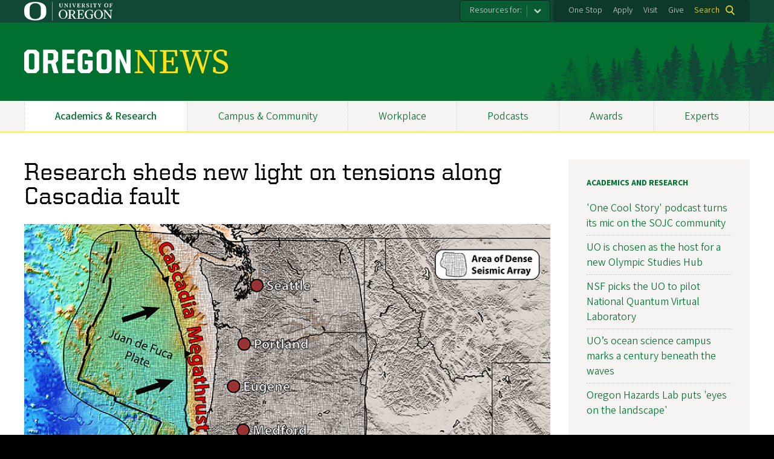

--- FILE ---
content_type: text/html; charset=UTF-8
request_url: https://news.uoregon.edu/content/research-sheds-new-light-tensions-along-cascadia-fault
body_size: 13975
content:
<!DOCTYPE html>
<html lang="en" dir="ltr" prefix="content: http://purl.org/rss/1.0/modules/content/  dc: http://purl.org/dc/terms/  foaf: http://xmlns.com/foaf/0.1/  og: http://ogp.me/ns#  rdfs: http://www.w3.org/2000/01/rdf-schema#  schema: http://schema.org/  sioc: http://rdfs.org/sioc/ns#  sioct: http://rdfs.org/sioc/types#  skos: http://www.w3.org/2004/02/skos/core#  xsd: http://www.w3.org/2001/XMLSchema# ">
  <head>
    <meta charset="utf-8" />
<meta name="description" content="Seismometers help UO team spot anomalies that may explain differences in the fault zone" />
<link rel="canonical" href="https://news.uoregon.edu/content/research-sheds-new-light-tensions-along-cascadia-fault" />
<meta property="og:site_name" content="OregonNews" />
<meta property="og:type" content="website" />
<meta property="og:url" content="https://news.uoregon.edu/content/research-sheds-new-light-tensions-along-cascadia-fault" />
<meta property="og:title" content="Research sheds new light on tensions along Cascadia fault" />
<meta property="og:description" content="Seismometers help UO team spot anomalies that may explain differences in the fault zone" />
<meta property="og:image" content="https://news.uoregon.edu/sites/default/files/styles/custom/public/field/image/ao-cascadia_seismic_array.png?itok=_ktw9fA1" />
<meta property="article:published_time" content="2018-07-25T05:00:00-0700" />
<meta name="twitter:card" content="summary_large_image" />
<meta name="twitter:title" content="Research sheds new light on tensions along Cascadia fault" />
<meta name="twitter:description" content="Seismometers help UO team spot anomalies that may explain differences in the fault zone" />
<meta name="twitter:site" content="@uoregon" />
<meta name="twitter:image" content="https://news.uoregon.edu/sites/default/files/styles/custom/public/field/image/ao-cascadia_seismic_array.png?itok=_ktw9fA1" />
<meta name="twitter:image:alt" content="Graphic shows the study area in the Pacific Northwest" />
<meta name="Generator" content="Drupal 10 (https://www.drupal.org)" />
<meta name="MobileOptimized" content="width" />
<meta name="HandheldFriendly" content="true" />
<meta name="viewport" content="width=device-width, initial-scale=1.0" />
<meta name="msapplication-config" content="/modules/contrib/uo_core/browserconfig.xml" />
<link rel="icon" href="/themes/contrib/uo_cosmic_theme/favicon.ico" type="image/vnd.microsoft.icon" />
<link rel="icon" href="/modules/contrib/uo_core/uo-web-design-framework/images/favicons/favicon-32x32.png" />
<link rel="icon" href="/modules/contrib/uo_core/uo-web-design-framework/images/favicons/favicon-16x16.png" />
<link rel="apple-touch-icon" sizes="180x180" href="/modules/contrib/uo_core/uo-web-design-framework/images/favicons/apple-touch-icon.png" />
<link rel="manifest" href="/modules/contrib/uo_core/manifest.json" />

    <title>Research sheds new light on tensions along Cascadia fault | OregonNews</title>
        <meta name="theme-color" content="#154733">
    <meta name="msapplication-navbutton-color" content="#154733">
    <meta name="apple-mobile-web-app-status-bar-style" content="#154733">
    <link rel="stylesheet" media="all" href="/sites/default/files/css/css_hywXe1F9QqVBpTuR87uhmT8xGW9EnbH-Ho-A084RInU.css?delta=0&amp;language=en&amp;theme=cosmic&amp;include=[base64]" />
<link rel="stylesheet" media="all" href="https://cdn.uoregon.edu/uocdn1/uo-web-design-framework/Releases/25.11/v1/css/styles-drupal8.css" />
<link rel="stylesheet" media="all" href="/sites/default/files/css/css_gZIGuSZY9QQQqwVc2Lya_aTDhCNeUulqXR7lOkwsswM.css?delta=2&amp;language=en&amp;theme=cosmic&amp;include=[base64]" />
<link rel="stylesheet" media="all" href="https://cdn.uoregon.edu/uocdn1/uo-web-design-framework/Universal/stable-assets/fontawesome-free-6.5.1-web/css/all.min.css" />
<link rel="stylesheet" media="all" href="/sites/default/files/css/css_TPuE8rT9Qls3PmgnTCHwejtR-y4dYbljLF99v4MjKpY.css?delta=4&amp;language=en&amp;theme=cosmic&amp;include=[base64]" />

    <script type="application/json" data-drupal-selector="drupal-settings-json">{"path":{"baseUrl":"\/","pathPrefix":"","currentPath":"node\/5607","currentPathIsAdmin":false,"isFront":false,"currentLanguage":"en"},"pluralDelimiter":"\u0003","suppressDeprecationErrors":true,"gtag":{"tagId":"","consentMode":false,"otherIds":[],"events":[],"additionalConfigInfo":[]},"ajaxPageState":{"libraries":"[base64]","theme":"cosmic","theme_token":null},"ajaxTrustedUrl":{"\/search":true},"gtm":{"tagId":null,"settings":{"data_layer":"dataLayer","include_classes":false,"allowlist_classes":"google\nnonGooglePixels\nnonGoogleScripts\nnonGoogleIframes","blocklist_classes":"customScripts\ncustomPixels","include_environment":false,"environment_id":"","environment_token":""},"tagIds":["GTM-MGWTTF6"]},"dataLayer":{"defaultLang":"en","languages":{"en":{"id":"en","name":"English","direction":"ltr","weight":0}}},"colorbox":{"opacity":"0.85","current":"{current} of {total}","previous":"\u00ab Prev","next":"Next \u00bb","close":"Close","maxWidth":"98%","maxHeight":"98%","fixed":true,"mobiledetect":true,"mobiledevicewidth":"480px"},"user":{"uid":0,"permissionsHash":"4627b8f9b6b16f5e8b99e070f94aed64c4e9ddab2d0e81c324647a7217dc89a3"}}</script>
<script src="/sites/default/files/js/js_4JCbhO0TvczdfhdjfdxMQNO6DTg4IgW5sLXP7_qkE6k.js?scope=header&amp;delta=0&amp;language=en&amp;theme=cosmic&amp;include=eJyFjksOgzAQQy-UNEdCQ2KGtAmDhqSQnr4gFfWz6cZ6fvLCXpJoL5vzLzAnuCB5rhqH9lZxisV4pUcDszvBBCqUqEFdj5HuUXT5cCPSDDUswgldIXa8x2-_0JW2b5lNlc6LwlWxK3obsESe7KCUsYrerN8vJhT8HR7Hn2AJWyM"></script>
<script src="https://script.crazyegg.com/pages/scripts/0071/2782.js" async></script>
<script src="/modules/contrib/google_tag/js/gtag.js?t68xw4"></script>
<script src="/modules/contrib/google_tag/js/gtm.js?t68xw4"></script>
<script src="https://cdn.uoregon.edu/uocdn1/uo-web-design-framework/Releases/25.11/v1/js/uowdf-init.js"></script>

  </head>
  <body class="licensed-fonts-enabled path-node page-node-type-article cosmic-navigation-fit cosmic-hide-title uowdf--mobile-menu drupal-8">
        <a href="#main-content" class="visually-hidden focusable skip-link">
      Skip to main content
    </a>
        <noscript><iframe src="https://www.googletagmanager.com/ns.html?id=GTM-MGWTTF6"
                  height="0" width="0" style="display:none;visibility:hidden"></iframe></noscript>


  
  
  
<div  class="uoheader uowdf-search-dialog--enabled">
  <div class="uoheader__container" style="max-width: px;">

    <div class="uoheader__logo-container">
      <a href="https://www.uoregon.edu?utm_source=banner-module&amp;utm_campaign=banner" rel="home">
        <img src="/modules/contrib/uo_core/uo-web-design-framework/images/uo-logo.svg" alt="University of Oregon" />
      </a>
    </div>

    <div class="uoheader__links-container">
                <nav class="uoheader__audience-selector uowd-dropdown" id="audience-selector">
    <button class="uoheader__audience-selector__button uowd-dropdown__button" id="uoheader__audience-selector__button" aria-label="Resources for:">Resources for:</button>
    <ul class="uoheader__audience-selector__list uowd-dropdown__display" id="uoheader__audience-selector__list">
              <li class="uoheader__audience-selector__link"><a href="/expert/journalists">Journalists</a></li>
          </ul>
  </nav>

            <div class="uoheader__links-background">
        <nav id="banner-links">
          <ul class="uoheader__links">
            <li class="uoheader__link">
              <a href="https://onestop.uoregon.edu?utm_source=banner-module&amp;utm_campaign=banner">One Stop</a>
            </li>
            <li class="uoheader__link">
              <a href="https://www.uoregon.edu/admissions-and-financial-aid?utm_source=banner-module&amp;utm_campaign=banner">Apply</a>
            </li>
            <li class="uoheader__link">
              <a href="https://visit.uoregon.edu?utm_source=banner-module&amp;utm_campaign=banner">Visit</a>
            </li>
            <li class="uoheader__link">
              <a href="https://giving.uoregon.edu?utm_source=banner-module&amp;utm_campaign=banner">Give</a>
            </li>
          </ul>
        </nav>
                  <div class="uoheader__search">
            <a class="uoheader__search__button" id="uobanner-search" href="/search">Search</a>
          </div>
              </div>
    </div>
    
          <dialog class="uowdf-search-dialog">
        <button class="uowdf-search-dialog__close" id="seach-close-button" aria-label="Close Search"></button>
        <div class="uowdf-search-dialog__search-region" role="search">
          <div class="views-exposed-form block-views-exposed-filter-blocksearch-block-cosmic-search settings-tray-editable block block-views block-views-exposed-filter-blockato2024-search-block-1" data-drupal-selector="views-exposed-form-ato2024-search-block-1" id="block-cosmic-exposedformato2024-searchblock-1" data-drupal-settingstray="editable">
  
      <h2>Search this site</h2>
    
      <form action="/search" method="get" id="views-exposed-form-ato2024-search-block-1" accept-charset="UTF-8">
  <div class="form--inline clearfix">
  <div class="js-form-item form-item js-form-type-textfield form-type-textfield js-form-item-search-api-fulltext form-item-search-api-fulltext form-no-label">
        <input data-drupal-selector="edit-search-api-fulltext" type="text" id="edit-search-api-fulltext" name="search_api_fulltext" value="" size="30" maxlength="128" class="form-text" />

        </div>
<div data-drupal-selector="edit-actions" class="form-actions js-form-wrapper form-wrapper" id="edit-actions"><input data-drupal-selector="edit-submit-ato2024-search" type="submit" id="edit-submit-ato2024-search" value="Search" class="button js-form-submit form-submit" />
</div>

</div>

</form>

  </div>

        </div>
      </dialog>
    
              <div class="uoheader__mobile">
                  <a class="uowdf-mobile-search-button" id="uowdf-mobile-search-button" href="/search">Search</a>
                          <button class="uowdf-mobile-menu__button__new" id="uowdf-mobile-menu__button" aria-label="Navigation" aria-expanded="false" aria-haspopup="true" aria-controls="uobanner-sidebar">
            <div class="uowdf-mobile-menu__button__new-bar-1"></div>
            <div class="uowdf-mobile-menu__button__new-bar-2"></div>
            <div class="uowdf-mobile-menu__button__new-bar-3"></div>
            <div class="uowdf-mobile-menu__button__text">Menu</div>
          </button>
              </div>
    
  </div>
</div>
  <div class="uowdf-mobile-menu__container">
    <div class="uowdf-mobile-menu" id="uowdf-mobile-menu" data-menu-id="0">
                    


<h2 class="uowdf-mobile-menu__title">OregonNews Menu</h2>
<nav class="uowdf-mobile-menu__menu uowdf-mobile-menu--accordions">
              <ul class="uowdf-mobile-menu__list" id="uowdf-mobile-menu__list">
                      
        <li class="uowdf-mobile-menu__list-item active-trail">
                                <a href="/news/academics-and-research" class="uowdf-mobile-menu__link uowdf-mobile-menu__link--leaf" data-drupal-link-system-path="node/12917">Academics &amp; Research</a>
                  </li>
                      
        <li class="uowdf-mobile-menu__list-item">
                                <a href="/news/campus-and-community" class="uowdf-mobile-menu__link uowdf-mobile-menu__link--leaf" data-drupal-link-system-path="node/12918">Campus &amp; Community</a>
                  </li>
                      
        <li class="uowdf-mobile-menu__list-item has-submenu is-leaflet">
                                <button class="uowdf-mobile-menu__accordion-button" data-depth="0">Workplace</button>
                      <div class="uowdf-mobile-menu__submenu" data-menu-id="3" data-parent-menu-id="0">
    
  
  
    
      <ul class="uowdf-mobile-menu__list">
  
        <li class="uowdf-mobile-menu__list-item">
    <a href="/news/workplace" title="" class="uowdf-mobile-menu__link" data-drupal-link-system-path="node/9857">Workplace Overview</a>
  </li>

                    <li class="uowdf-mobile-menu__list-item">
                                                          <button class="uowdf-mobile-menu__accordion-button" data-depth="1">Campus Resources</button>
                                  <div class="uowdf-mobile-menu__submenu" data-menu-id="34" data-parent-menu-id="3">
    
  
  
    
      <ul class="uowdf-mobile-menu__list uowdf-mobile-menu--depth-2">
  
        <li class="uowdf-mobile-menu__list-item">
    <span class="uowdf-mobile-menu__link">Campus Resources Overview</span>
  </li>

                    <li class="uowdf-mobile-menu__list-item">
                                <a href="http://inclusion.uoregon.edu/" class="uowdf-mobile-menu__link uowdf-mobile-menu__link--leaf">Equity and Inclusion</a>
                    </li>
                  <li class="uowdf-mobile-menu__list-item">
                                <a href="https://uoregon.edu/faculty-and-staff" class="uowdf-mobile-menu__link uowdf-mobile-menu__link--leaf">Faculty and Staff Resources</a>
                    </li>
                  <li class="uowdf-mobile-menu__list-item">
                                <a href="http://president.uoregon.edu" class="uowdf-mobile-menu__link uowdf-mobile-menu__link--leaf">Office of the President</a>
                    </li>
                  <li class="uowdf-mobile-menu__list-item">
                                <a href="https://safety.uoregon.edu/risk-management-and-insurance" class="uowdf-mobile-menu__link uowdf-mobile-menu__link--leaf">Risk Management </a>
                    </li>
                  <li class="uowdf-mobile-menu__list-item">
                                <a href="http://is.uoregon.edu/" class="uowdf-mobile-menu__link uowdf-mobile-menu__link--leaf">Information Services</a>
                    </li>
                  <li class="uowdf-mobile-menu__list-item">
                                <a href="https://alerts.uoregon.edu/" class="uowdf-mobile-menu__link uowdf-mobile-menu__link--leaf">UO Alerts</a>
                    </li>
                </ul>
  </div>

                    </li>
                  <li class="uowdf-mobile-menu__list-item">
                                                          <button class="uowdf-mobile-menu__accordion-button" data-depth="1">Faculty Resources</button>
                                  <div class="uowdf-mobile-menu__submenu" data-menu-id="35" data-parent-menu-id="3">
    
  
  
    
      <ul class="uowdf-mobile-menu__list uowdf-mobile-menu--depth-2">
  
        <li class="uowdf-mobile-menu__list-item">
    <span class="uowdf-mobile-menu__link">Faculty Resources Overview</span>
  </li>

                    <li class="uowdf-mobile-menu__list-item">
                                <a href="https://provost.uoregon.edu/" class="uowdf-mobile-menu__link uowdf-mobile-menu__link--leaf">Office of the Provost</a>
                    </li>
                  <li class="uowdf-mobile-menu__list-item">
                                <a href="http://research.uoregon.edu/" class="uowdf-mobile-menu__link uowdf-mobile-menu__link--leaf">Research and Innovation</a>
                    </li>
                </ul>
  </div>

                    </li>
                  <li class="uowdf-mobile-menu__list-item">
                                                          <button class="uowdf-mobile-menu__accordion-button" data-depth="1">Human Resources</button>
                                  <div class="uowdf-mobile-menu__submenu" data-menu-id="36" data-parent-menu-id="3">
    
  
  
    
      <ul class="uowdf-mobile-menu__list uowdf-mobile-menu--depth-2">
  
        <li class="uowdf-mobile-menu__list-item">
    <span class="uowdf-mobile-menu__link">Human Resources Overview</span>
  </li>

                    <li class="uowdf-mobile-menu__list-item">
                                <a href="http://hr.uoregon.edu" class="uowdf-mobile-menu__link uowdf-mobile-menu__link--leaf">Human Resources Website</a>
                    </li>
                  <li class="uowdf-mobile-menu__list-item">
                                <a href="http://hr.uoregon.edu/benefits" class="uowdf-mobile-menu__link uowdf-mobile-menu__link--leaf">Benefits</a>
                    </li>
                  <li class="uowdf-mobile-menu__list-item">
                                <a href="http://hr.uoregon.edu/professional-development" class="uowdf-mobile-menu__link uowdf-mobile-menu__link--leaf">Learning and Development</a>
                    </li>
                  <li class="uowdf-mobile-menu__list-item">
                                <a href="https://hr.uoregon.edu/well-being-staff-and-faculty" class="uowdf-mobile-menu__link uowdf-mobile-menu__link--leaf">Employee Well-Being</a>
                    </li>
                </ul>
  </div>

                    </li>
                </ul>
  </div>

                  </li>
                      
        <li class="uowdf-mobile-menu__list-item">
                                <a href="/podcasts" class="uowdf-mobile-menu__link uowdf-mobile-menu__link--leaf" data-drupal-link-system-path="node/12601">Podcasts</a>
                  </li>
                      
        <li class="uowdf-mobile-menu__list-item">
                                <a href="/content/awards-accolades" class="uowdf-mobile-menu__link uowdf-mobile-menu__link--leaf" data-drupal-link-system-path="node/11124">Awards</a>
                  </li>
                      
        <li class="uowdf-mobile-menu__list-item has-submenu is-leaflet">
                                <button class="uowdf-mobile-menu__accordion-button" data-depth="0">Experts</button>
                      <div class="uowdf-mobile-menu__submenu" data-menu-id="6" data-parent-menu-id="0">
    
  
  
    
      <ul class="uowdf-mobile-menu__list">
  
        <li class="uowdf-mobile-menu__list-item">
    <a href="/experts" class="uowdf-mobile-menu__link" data-drupal-link-system-path="node/13323">Experts Overview</a>
  </li>

                    <li class="uowdf-mobile-menu__list-item">
                                <a href="/expert/artificial-intelligence-experts" class="uowdf-mobile-menu__link uowdf-mobile-menu__link--leaf" data-drupal-link-system-path="node/12533">Artificial Intelligence</a>
                    </li>
                  <li class="uowdf-mobile-menu__list-item">
                                <a href="/expert/business-experts" class="uowdf-mobile-menu__link uowdf-mobile-menu__link--leaf" data-drupal-link-system-path="node/12532">Business</a>
                    </li>
                  <li class="uowdf-mobile-menu__list-item">
                                <a href="/expert/data-science" class="uowdf-mobile-menu__link uowdf-mobile-menu__link--leaf" data-drupal-link-system-path="node/12956">Data Science</a>
                    </li>
                  <li class="uowdf-mobile-menu__list-item">
                                <a href="/expert/earthquakes-volcanoes-and-wildfire-experts" class="uowdf-mobile-menu__link uowdf-mobile-menu__link--leaf" data-drupal-link-system-path="node/12530">Earthquakes and Volcanoes</a>
                    </li>
                  <li class="uowdf-mobile-menu__list-item">
                                <a href="/expert/education-experts" class="uowdf-mobile-menu__link uowdf-mobile-menu__link--leaf" data-drupal-link-system-path="node/12529">Education</a>
                    </li>
                  <li class="uowdf-mobile-menu__list-item">
                                <a href="/expert/elections" class="uowdf-mobile-menu__link uowdf-mobile-menu__link--leaf" data-drupal-link-system-path="node/12634">Elections</a>
                    </li>
                  <li class="uowdf-mobile-menu__list-item">
                                <a href="/expert/environment-sustainability-and-climate-change-experts" class="uowdf-mobile-menu__link uowdf-mobile-menu__link--leaf" data-drupal-link-system-path="node/12528">Environment, Sustainability and Climate Change</a>
                    </li>
                  <li class="uowdf-mobile-menu__list-item">
                                <a href="/expert/health-experts" class="uowdf-mobile-menu__link uowdf-mobile-menu__link--leaf" data-drupal-link-system-path="node/12527">Health</a>
                    </li>
                              <li class="uowdf-mobile-menu__list-item">
                                <a href="/expert/housing-and-homelessness-experts" class="uowdf-mobile-menu__link uowdf-mobile-menu__link--leaf" data-drupal-link-system-path="node/12526">Housing and Homelessness</a>
                    </li>
                  <li class="uowdf-mobile-menu__list-item">
                                <a href="/expert/immigration" class="uowdf-mobile-menu__link uowdf-mobile-menu__link--leaf" data-drupal-link-system-path="node/12819">Immigration</a>
                    </li>
                  <li class="uowdf-mobile-menu__list-item">
                                <a href="/expert/law" class="uowdf-mobile-menu__link uowdf-mobile-menu__link--leaf" data-drupal-link-system-path="node/12525">Law</a>
                    </li>
                  <li class="uowdf-mobile-menu__list-item">
                                <a href="/expert/mental-health-experts" class="uowdf-mobile-menu__link uowdf-mobile-menu__link--leaf" data-drupal-link-system-path="node/12524">Mental Health</a>
                    </li>
                  <li class="uowdf-mobile-menu__list-item">
                                <a href="/expert/political-experts" class="uowdf-mobile-menu__link uowdf-mobile-menu__link--leaf" data-drupal-link-system-path="node/12522">Politics</a>
                    </li>
                  <li class="uowdf-mobile-menu__list-item">
                                <a href="/expert/society-culture-and-arts-experts" class="uowdf-mobile-menu__link uowdf-mobile-menu__link--leaf" data-drupal-link-system-path="node/12521">Society, Culture and Arts</a>
                    </li>
                  <li class="uowdf-mobile-menu__list-item">
                                <a href="/expert/stem-experts" class="uowdf-mobile-menu__link uowdf-mobile-menu__link--leaf" data-drupal-link-system-path="node/12520">STEM</a>
                    </li>
                  <li class="uowdf-mobile-menu__list-item">
                                <a href="/expert/wildfire-and-smoke-experts" class="uowdf-mobile-menu__link uowdf-mobile-menu__link--leaf" data-drupal-link-system-path="node/12519">Wildfire and Smoke</a>
                    </li>
                </ul>
  </div>

                  </li>
          </ul>
  
</nav>
      
      <div class="uowdf-mobile-menu__secondary-menus">
                    <nav class="audience-selector collapse-menu collapse-menu--collapsed context--foreground-light" id="uowdf-mobile-menu__audience-selector">
    <button class="uowdf-mobile-menu__accordion-button" data-depth="0">Resources for:</button>
    <div class="uowdf-mobile-menu__submenu" data-menu-id="99999998">
      <ul class="uowdf-mobile-menu__list">
                        <li class="uowdf-mobile-menu__list-item">
          <a class="uowdf-mobile-menu__link" href="/expert/journalists">Journalists</a>
        </li>
              </ul>
    </div>
  </nav>

              
        <nav class="utility-nav collapse-menu collapse-menu--collapsed context--foreground-light" id="uowdf-mobile-menu__utility-links">
          <button class="uowdf-mobile-menu__accordion-button" data-depth="0">Take Action</button>
          <div class="uowdf-mobile-menu__submenu" data-menu-id="99999999">
            <ul class="uowdf-mobile-menu__list">
                            <li class="uowdf-mobile-menu__list-item">
                <a class="uowdf-mobile-menu__link" href="https://onestop.uoregon.edu?utm_source=banner-module&amp;utm_campaign=banner">One Stop</a>
              </li>
              <li class="uowdf-mobile-menu__list-item">
                <a class="uowdf-mobile-menu__link" href="https://www.uoregon.edu/admissions-and-financial-aid?utm_source=banner-module&amp;utm_campaign=banner">Apply</a>
              </li>
              <li class="uowdf-mobile-menu__list-item">
                <a class="uowdf-mobile-menu__link" href="https://visit.uoregon.edu?utm_source=banner-module&amp;utm_campaign=banner">Visit</a>
              </li>
              <li class="uowdf-mobile-menu__list-item">
                <a class="uowdf-mobile-menu__link" href="https://giving.uoregon.edu?utm_source=banner-module&amp;utm_campaign=banner">Give</a>
              </li>
            </ul>
          </div>
        </nav>
      </div>

    </div>
  </div>

      <div class="dialog-off-canvas-main-canvas" data-off-canvas-main-canvas>
    <div class="page">
  
<header class="site-header" role="banner">
  <div class="site-header__content">
          <a href="/" title="OregonNews home" rel="home" class="site-header__logo" id="logo"><img src="/sites/default/files/oregon-news-wordmark-2x.png" alt="OregonNews logo" class="site-header__logo-image" /></a>
    
          <h2 class="site-header__site-name site-header__site-name--hidden" id="site-name">
        <a href="/" title="OregonNewsHome" class="site-header__site-link" rel="home"><span>OregonNews</span></a>
      </h2>
        
      </div>

</header>  <div id="stickynav-waypoint"></div>

  <div class="navigation-bar">
      <div class="region region-primary-menu">
    
<nav role="navigation" aria-labelledby="block-cosmic-primarynavigation-menu" id="block-cosmic-primarynavigation" class="settings-tray-editable block block-menu navigation menu--menu-primary-navigation" data-drupal-settingstray="editable">
            
  <h2 class="visually-hidden" id="block-cosmic-primarynavigation-menu">Primary Navigation</h2>
  

        
              <ul class="menu">
                    <li class="menu-item menu-item--active-trail menu-item--depth-0">
        <a href="/news/academics-and-research" data-drupal-link-system-path="node/12917">Academics &amp; Research</a>
              </li>
                <li class="menu-item menu-item--depth-0">
        <a href="/news/campus-and-community" data-drupal-link-system-path="node/12918">Campus &amp; Community</a>
              </li>
                <li class="menu-item menu-item--collapsed menu-item--depth-0">
        <a href="/news/workplace" title="" data-drupal-link-system-path="node/9857">Workplace</a>
              </li>
                <li class="menu-item menu-item--depth-0">
        <a href="/podcasts" data-drupal-link-system-path="node/12601">Podcasts</a>
              </li>
                <li class="menu-item menu-item--depth-0">
        <a href="/content/awards-accolades" data-drupal-link-system-path="node/11124">Awards</a>
              </li>
                <li class="menu-item menu-item--collapsed menu-item--depth-0">
        <a href="/experts" data-drupal-link-system-path="node/13323">Experts</a>
              </li>
        </ul>
  



  </nav>


  </div>

    
  </div>

  <main role="main">
    <a id="main-content" tabindex="-1"></a>
      <div class="region region-highlighted">
    <div data-drupal-messages-fallback class="hidden"></div>


  </div>

    

    <div class="layout">
      <div class="layout__content">
        
          <div class="region region-content">
    <div id="block-cosmic-page-title" class="block block-core block-page-title-block">
  
    
      
  <h1 class="page-title"><span property="schema:name" class="field field--name-title field--type-string field--label-hidden">Research sheds new light on tensions along Cascadia fault</span>
</h1>


  </div>
<div class="views-element-container settings-tray-editable block block-views block-views-blockwide-image-block-2" id="block-views-block-wide-image-block-2" data-drupal-settingstray="editable">
  
    
      <div><div class="view view-wide-image view-id-wide_image view-display-id-block_2 js-view-dom-id-5b1fe4521025ad0c2f854a0454b6fd8778af3f0ee9ef5749d4c81809b4e6e4f1">
  
    
      
      <div class="view-content">
          <div><span class="media media--type-image media--view-mode-gallery-image-large">
  
      
            <span class="field field--name-field-media-image field--type-image field--label-hidden field__item">
<a href="https://news.uoregon.edu/sites/default/files/field/image/ao-cascadia_seismic_array.png" aria-label="{&quot;title&quot;:&quot;A UO study drew from data from onshore and offshore seismometers in the shaded area shown on a map of the Cascadia Subduction Zone along the Pacific Northwest coast (Graphic by Miles Bodmer)&quot;,&quot;alt&quot;:&quot;Graphic shows the study area in the Pacific Northwest&quot;}" role="button"  title="A UO study drew from data from onshore and offshore seismometers in the shaded area shown on a map of the Cascadia Subduction Zone along the Pacific Northwest coast (Graphic by Miles Bodmer)" data-colorbox-gallery="gallery-all-u6s52g8f2tk" class="colorbox" aria-controls="colorbox--MxaMaBWRIo" data-cbox-img-attrs="{&quot;title&quot;:&quot;A UO study drew from data from onshore and offshore seismometers in the shaded area shown on a map of the Cascadia Subduction Zone along the Pacific Northwest coast (Graphic by Miles Bodmer)&quot;,&quot;alt&quot;:&quot;Graphic shows the study area in the Pacific Northwest&quot;}"><img id="colorbox--MxaMaBWRIo" src="/sites/default/files/styles/landscape_xl/public/field/image/ao-cascadia_seismic_array.png?itok=NH47nuEf" width="1200" height="675" alt="Graphic shows the study area in the Pacific Northwest" title="A UO study drew from data from onshore and offshore seismometers in the shaded area shown on a map of the Cascadia Subduction Zone along the Pacific Northwest coast (Graphic by Miles Bodmer)" loading="lazy" typeof="foaf:Image" class="image-style-landscape-xl" />

</a>
</span>
      
  </span>
</div>

    </div>
  
          </div>
</div>

  </div>
<div class="views-element-container settings-tray-editable block block-views block-views-blockato2023-galleries-block-1" id="block-views-block-ato2023-galleries-block-1" data-drupal-settingstray="editable">
  
    
      <div><div class="grid grid--10col grid--strict view view-ato2023-galleries view-id-ato2023_galleries view-display-id-block_1 js-view-dom-id-98e60d5b71cf2f39b8a4fcce6f4ee9ac0e20537c508a5e4d404bb5bbe51e48b4">
  
    
      
  
          </div>
</div>

  </div>
<div class="views-element-container settings-tray-editable block block-views block-views-blockato2023-article-blocks-block-1" id="block-views-block-ato2023-article-blocks-block-1" data-drupal-settingstray="editable">
  
    
      <div><div class="view view-ato2023-article-blocks view-id-ato2023_article_blocks view-display-id-block_1 js-view-dom-id-65bc4c65ed6011dcf30c3980ed99b2964d60dbde6ef5ec0ac1f8b1ff9d2c0871">
  
    
      
      <div class="view-content">
          <div><div class="grid grid--2col mt1">
<div class="grid__item">
<time datetime="2018-07-25T05:00:00-07:00" class="datetime">July 25, 2018 - 5:00am</time>

</div>

<div class="grid__item">

<a href="https://twitter.com/share?url=https%3A//news.uoregon.edu/content/research-sheds-new-light-tensions-along-cascadia-fault&amp;text=Research%20sheds%20new%20light%20on%20tensions%20along%20Cascadia%20fault" title="Share this on Twitter" class="mx1" rel="nofollow"><i class="fab fa-twitter"></i> Twitter</a> <a href="https://www.facebook.com/sharer.php?u=https%3A//news.uoregon.edu/content/research-sheds-new-light-tensions-along-cascadia-fault&amp;t=Research%20sheds%20new%20light%20on%20tensions%20along%20Cascadia%20fault" title="Share this on Facebooks" class="mx1" rel="nofollow"><i class="fab fa-facebook"></i> Facebook</a>

</div>
</div></div>

    </div>
  
          </div>
</div>

  </div>
<div id="block-cosmic-content" class="block block-system block-system-main-block">
  
    
      
<article about="/content/research-sheds-new-light-tensions-along-cascadia-fault" typeof="schema:Article" class="node node--type-article node--view-mode-full">

  
      <span property="schema:name" content="Research sheds new light on tensions along Cascadia fault" class="hidden"></span>


  
  <div class="node__content">
    
            <div property="schema:text" class="clearfix text-formatted field field--name-body field--type-text-with-summary field--label-hidden field__item"><p>UO researchers have found clues from seismic waves that shed new light on the location, frequency and strength of earthquakes along the Cascadia Subduction Zone.</p><p>The research, detailed in a paper online in the journal Geophysical Research Letters, doesn’t deliver help for forecasting the next magnitude 9-plus, full-zone rupture of the fault, but it does provide context for the fault’s historical record.</p><div style="float: right; width: 350px;margin-left: 15px;"><div style="background:#006241; font-size: 14px;"><h3 style="color:#ffffff;margin: 0;padding: 10px; font-weight: bold;"><b>Offshore, but not Cascadia</b></h3></div><div style="padding: 5px 10px; background:#F2F5DD;"><p>A series of earthquakes, ranging from magnitude 4.3 to 5.6, struck off the southern Oregon coast, about 124 miles southwest of Gold Beach, early Tuesday morning, July 24.</p><p>These events, and others that frequently occur in that area, are not in the Cascadia Subduction Zone.</p><p>The area involved is known as the Gorda Deformation Zone, a small plate west of Cascadia caught in a vice between the Pacific and Juan de Fuca plates, said UO seismologist Doug Toomey.</p><p>“It is a region of intense deformation and seismicity,” he said.</p><p>Earthquakes occurring there are unlikely to cause a tsunami.</p></div></div><p>The 620-mile subduction zone, which hasn’t had a massive lengthwise earthquake since 1700, is where the Juan de Fuca ocean plate dips under the North American continental plate. The fault stretches just offshore of northern Vancouver Island to Cape Mendocino in northern California.</p><p>From a comprehensive analysis of four years of data recorded by 268 seismometers on the ocean floor and several hundred on land, the UO team identified anomalies in the upper mantle below both ends of Cascadia.</p><p>The anomalies are regions with lower seismic wave velocities than elsewhere beneath the fault line. They suggest that pieces of the Earth’s upper mantle, just below the crust, are rising and buoyant because of melting rock and possibly elevated temperatures, said UO doctoral student <a href="https://blogs.uoregon.edu/milesbodmer/">Miles Bodmer</a>, who led a study.</p><p>“What we see are these two anomalies that are beneath the subducting slab in the northern and southern parts of the subduction zone,” Bodmer said. “These regions don’t have the same behavior as the entire fault. There are three segments that have their own distinct geological characteristics. The north and south segments have increased locking and increased tremor densities.”</p><p>Locking refers to how strongly two plates stick.</p><p>“If they are stuck together tightly, as is the case here, they are building up stress and you have the potential for the release of that stress, or energy, in large earthquake events,” Bodmer said.</p><p>Such quakes, while strong, are below that projected if Cascadia ruptures all at once, he said. The locking is weaker in Cascadia’s central section, which includes most of Oregon, where infrequent, smaller quakes tend to occur from creeping along the plates.</p><p>Tremor refers to long-duration seismic signals often seen at subduction zones.</p><p>“These happen deep and take more time than a typical earthquake as they rumble to release energy,” Bodmer said.</p><p>The study helps explain long-recognized patterns in Cascadia’s historical record, said co-author <a href="https://earthsciences.uoregon.edu/profile/drt/">Doug Toomey</a>, a seismologist in the UO <a href="https://earthsciences.uoregon.edu/">Department of Earth Sciences</a>.</p><p>“Our study is worse news for Portland northward to Seattle and for southern Cascadia, but central Cascadia is not off the hook,” said Toomey, who also is lead investigator for the Oregon component of ShakeAlert, the West Coast early warning network. “More frequent earthquakes to the north and south are seen in historical seismicity patterns.”</p><p>The junction of the Cascadia-San Andreas faults, he said, has a lot of complexity and is the most seismically active part of contiguous North America. Seismic history also shows more earthquake activity in the Puget Sound area than in central Oregon. Both regions accumulate energy that eventually is released in large earthquakes, he said.</p><p>The study involved deep imaging, similar to CAT scans, using different forms of seismic waves coming from distant earthquakes moving through the Earth.</p><p>The ocean-bottom seismic stations, from which data were retrieved every 10 months, were part of the National Science Foundation-funded <a href="https://cascadia.uoregon.edu/">Cascadia Initiative</a>. Older data from numerous onshore studies in the Western U.S. also were included in the analysis.</p><p>The anomalies, Bodmer said, suggest that the buoyant ends serve to modulate plate coupling forces. The findings, he added, could apply to subduction zones elsewhere.</p><p>“Knowing the timing and path of the seismic signals, we can look at velocity variation and equate that to the structures,” he said. “With large offshore data sources, we might be able to better understand how a large rupture in the south might extend into Central Oregon.”</p><p>Moving forward, Toomey said, there is a need for real-time, onshore-offshore seismic monitoring and geodetic analyses, such as from GPS, to help plot spatial coordinates. That, he added, could feed efforts to project earthquakes in the fault zone.</p><p>Co-authors on the study – “<a href="https://agupubs.onlinelibrary.wiley.com/doi/10.1029/2018GL078700">Buoyant Asthenosphere Beneath Cascadia Influences Megathrust Segmentation</a>” – were Emilie Hooft, a professor in the UO Department of Earth Sciences, and Brandon Schmandt, a professor at the University of New Mexico who earned his doctorate from the UO in 2011.</p><p>The study's publication quickly drew coverage from Temblor, a website dedicated to earthquake research, in the story: “<a href="http://temblor.net/earthquake-insights/new-findings-clarify-the-seismic-risk-in-the-pacific-northwest-7443/">New findings clarify the seismic risk in the Pacific Northwest</a>.”</p><p><i>—By Jim Barlow, University Communications</i></p></div>
      
  </div>

</article>

  </div>
<div class="views-element-container settings-tray-editable block block-views block-views-blockato2023-article-blocks-block-2" id="block-views-block-ato2023-article-blocks-block-2" data-drupal-settingstray="editable">
  
    
      <div><div class="view view-ato2023-article-blocks view-id-ato2023_article_blocks view-display-id-block_2 js-view-dom-id-d72188891deb673a706e4bff034b1a7fce86fd82b84fdde87ddf17ffb5028b7c">
  
    
      
      <div class="view-content">
          <div><a href="/news/academics-and-research">Academics and Research</a></div>

    </div>
  
          </div>
</div>

  </div>
<div class="views-element-container settings-tray-editable block block-views block-views-blockato2023-article-blocks-block-4" id="block-cosmic-views-block-ato2023-article-blocks-block-4" data-drupal-settingstray="editable">
  
    
      <div><div class="view view-ato2023-article-blocks view-id-ato2023_article_blocks view-display-id-block_4 js-view-dom-id-4ab63b445777840d85eacd0fe8eaffbfb9a013d4eb201579460991f5a3bd5ae1">
  
    
      
      <div class="view-content">
          <div></div>

    </div>
  
          </div>
</div>

  </div>


  </div>

      </div>
      
              <aside class="layout__sidebar-second layout__sidebar" role="complementary">
            <div class="region region-sidebar-second">
    <div class="views-element-container settings-tray-editable block block-views block-views-blockato2023-headline-sidebar-blocks-block-1" id="block-views-block-ato2023-headline-sidebar-blocks-block-1" data-drupal-settingstray="editable">
  
    
      <div><div class="view view-ato2023-headline-sidebar-blocks view-id-ato2023_headline_sidebar_blocks view-display-id-block_1 js-view-dom-id-370ebb24a694875352946036ae305715d67cc05954936fc28973a78a39610c1f">
  
    
      <div class="view-header">
      <h2><a href="/news/academics-and-research">Academics and Research</a></h2>

    </div>
      
      <div class="view-content">
      <div>
  
  <ul class="menu menu-block px0">

          <li class="menu-item menu-item--depth-0"><a href="https://journalism.uoregon.edu/news/one-cool-story-podcast">&#039;One Cool Story&#039; podcast turns its mic on the SOJC community</a></li>
          <li class="menu-item menu-item--depth-0"><a href="https://news.uoregon.edu/university-oregon-launches-olympic-studies-hub">UO is chosen as the host for a new Olympic Studies Hub</a></li>
          <li class="menu-item menu-item--depth-0"><a href="https://news.uoregon.edu/quantum-virtual-laboratory">NSF picks the UO to pilot National Quantum Virtual Laboratory</a></li>
          <li class="menu-item menu-item--depth-0"><a href="https://news.uoregon.edu/century-beneath-waves">UO’s ocean science campus marks a century beneath the waves</a></li>
          <li class="menu-item menu-item--depth-0"><a href="https://news.uoregon.edu/oregonians-and-forest-fires">Oregon Hazards Lab puts &#039;eyes on the landscape&#039;</a></li>
    
  </ul>

</div>

    </div>
  
            <div class="view-footer">
      <p><a class="uo-text-size--sm uo-text-weight--semi" href="/news/academics-and-research">All stories in<br> Academics and Research </a></p>
    </div>
    </div>
</div>

  </div>


  </div>

        </aside>
          </div>

  </main>

  
</div>
  </div>

    <script>window.dataLayer = window.dataLayer || []; window.dataLayer.push({"drupalLanguage":"en","drupalCountry":"US","siteName":"OregonNews","entityCreated":"1532520000","entityLangcode":"en","entityStatus":"1","entityUid":"20","entityUuid":"e518bdb9-8819-4f0a-ac33-7d1ad3345838","entityVid":"5607","entityName":"jebarlow","entityType":"node","entityBundle":"article","entityId":"5607","entityTitle":"Research sheds new light on tensions along Cascadia fault","entityTaxonomy":{"category":{"2":"Academics and Research"},"syndication_categories":{"1877":"College of Arts and Sciences","1880":"Graduate Studies","2627":"Research and Innovation"}},"userUid":0});</script>

<footer>
      <div class="site-footer">
      <div class="site-footer__container" style="max-width: px;">
        <div class="site-footer__custom-content">
          <div class="grid grid--3col"><div class="grid__item"><div class="collapse-menu"><h3 class="collapse-menu__title" tabindex="0">Campus</h3><ul class="collapse-menu__list"><li class="collapse-menu__item"><a href="https://calendar.uoregon.edu/">Events</a></li><li class="collapse-menu__item"><a href="https://map.uoregon.edu/">Maps</a></li><li class="collapse-menu__item"><a href="https://www.uoregon.edu/directions">Directions</a></li><li class="collapse-menu__item"><a href="https://registrar.uoregon.edu/calendars/academic">Academic Calendar</a></li><li class="collapse-menu__item"><a href="https://library.uoregon.edu/">UO Libraries</a></li></ul></div></div><div class="grid__item"><div class="collapse-menu"><h3 class="collapse-menu__title" tabindex="0">Resources for Media</h3><ul class="collapse-menu__list"><li class="collapse-menu__item"><a href="/experts">Oregon Experts</a></li><li class="collapse-menu__item"><a href="/expert/journalists">For Journalists</a></li><li class="collapse-menu__item"><a href="/expert/faculty-and-staff">For Faculty and Staff</a></li><li class="collapse-menu__item"><a href="/expert/contact-us">Contact Us</a></li></ul></div></div><div class="grid__item"><div class="collapse-menu"><h3 class="collapse-menu__title" tabindex="0">OregonNews</h3><ul class="collapse-menu__list"><li class="collapse-menu__item"><a href="https://www.wrike.com/form/eyJhY2NvdW50SWQiOjQxMjgyMSwidGFza0Zvcm1JZCI6MTM2MTk4NH0JNDg2MzUzOTk1MDEzOAk2ZTk5ZDU1YzNjN2U5NzVlOWM2MzJmNTFjY2NiN2ZmZjUyYmY2MTc3OGQ1NDE4OWZkZTkzNzRlN2FlMTQ0ZDM5">Submit Your Story Idea</a></li><li class="collapse-menu__item"><a href="https://news.uoregon.edu/oregonnews-signup">Get Email Updates</a></li><li class="collapse-menu__item"><a href="/content/about-oregonnews" data-entity-type="node" data-entity-uuid="d2042458-4b97-4061-995d-5846d7a84ea2" data-entity-substitution="canonical" title="About OregonNews">About OregonNews</a></li><li class="collapse-menu__item"><a href="https://news.uoregon.edu/academic-unit-news">Academic Unit News</a></li><li class="collapse-menu__item"><a href="/news/portland" data-entity-type="node" data-entity-uuid="ee4438a1-0400-4392-a2ee-93a27ba61402" data-entity-substitution="canonical" title="Portland">UO Portland News and Events</a></li></ul></div></div></div>
        </div>
        <div class="site-footer__contact-info-container">
          <div class="site-footer__contact-info">

            <div itemscope="" itemtype="http://schema.org/Organization">
                            <span itemprop="name"><strong>OregonNews</strong></span><br>
                <div itemprop="address" itemscope="" itemtype="http://schema.org/PostalAddress">
    <div itemprop="streetAddress">1239 University of Oregon</div>    <span itemprop="addressLocality">Eugene</span>,     <span itemprop="addressRegion">OR </span>    <span itemprop="postalCode">97403</span>              </div>

                <div itemprop="address" itemscope="" itemtype="http://schema.org/PostalAddress">
                              </div>


                            <p><div itemprop="email"><a href="mailto:uonews@uoregon.edu">uonews@uoregon.edu</a></div></p>
              <p>
                <ul class="site-footer__social-links">
                                                                        <li itemprop="sameAs">
                      <a href="https://www.facebook.com/universityoforegon" aria-label="Visit us on Facebook">
                        <i class="fab fa-facebook-f" aria-hidden="true"></i>
                                              </a>
                    </li>
                                                                                          <li itemprop="sameAs">
                      <a href="https://www.x.com/uoregon" aria-label="Visit us on Twitter">
                        <i class="fab fa-x-twitter" aria-hidden="true"></i>
                                              </a>
                    </li>
                                                                                          <li itemprop="sameAs">
                      <a href="https://www.youtube.com/user/UOregon" aria-label="Visit us on Youtube">
                        <i class="fab fa-youtube" aria-hidden="true"></i>                      </a>
                    </li>
                                                                                                                                              <li itemprop="sameAs">
                      <a href="https://instagram.com/uoregon" aria-label="Visit us on Instagram">
                        <i class="fab fa-instagram" aria-hidden="true"></i>                      </a>
                    </li>
                                                                                          <li itemprop="sameAs">
                      <a href="https://www.linkedin.com/edu/school?id=19207&amp;trk=tyah&amp;trkInfo=idx%3A2-1-4%2CtarI" aria-label="Visit us on LinkedIn">
                        <i class="fab fa-linkedin" aria-hidden="true"></i>                      </a>
                    </li>
                                                                                                                                                                                                              </ul>

                <link itemprop="url" style="visibility:hidden;" itemscope="//news.uoregon.edu">
              </p>
            </div>

          </div>
        </div>
      </div>
    </div>
  
  <div class="uofooter">
    <div class="uofooter__container" style="max-width: px;">
      <div class="uofooter__links-and-logo-container">

        <ul class="uofooter__links-container">
          <li class="uofooter__link"><a href="https://www.uoregon.edu/reportaconcern?utm_source=banner-module&amp;utm_campaign=banner">Report a Concern</a></li>
          <li class="uofooter__link"><a href="https://investigations.uoregon.edu/nondiscrimination?utm_source=banner-module&amp;utm_campaign=banner">Nondiscrimination and Title IX</a></li>
          <li class="uofooter__link"><a href="https://www.uoregon.edu/accessibility?utm_source=banner-module&amp;utm_campaign=banner">Accessibility</a></li>
          <li class="uofooter__link"><a href="https://registrar.uoregon.edu/privacy?utm_source=banner-module&amp;utm_campaign=banner">Privacy Policy</a></li>
          <li class="uofooter__link"><a href="https://hr.uoregon.edu/jobs/available-positions?utm_source=banner-module&amp;utm_campaign=banner">Careers</a></li>
          <li class="uofooter__link"><a href="https://www.uoregon.edu/about?utm_source=banner-module&amp;utm_campaign=banner">About</a></li>
          <li class="uofooter__link"><a href="https://www.uoregon.edu/findpeople?utm_source=banner-module&amp;utm_campaign=banner">Find People</a></li>
        </ul>

        <div class="uofooter__copyright-container">
          <span class="copyright">
            <span class="copyright-symbol">©</span> 
            <a href="https://www.uoregon.edu?utm_source=banner-module&amp;utm_campaign=banner">University of Oregon</a>.
          </span>
          <span class="all-rights-reserved">All Rights Reserved.</span>
        </div>

      </div>
    </div>
  </div>
</footer>
    <script src="/sites/default/files/js/js_pFOCUfFwSGT6WpTtplBHbgNrzd-y_HhaPpyhEXhNSuI.js?scope=footer&amp;delta=0&amp;language=en&amp;theme=cosmic&amp;include=eJyFjksOgzAQQy-UNEdCQ2KGtAmDhqSQnr4gFfWz6cZ6fvLCXpJoL5vzLzAnuCB5rhqH9lZxisV4pUcDszvBBCqUqEFdj5HuUXT5cCPSDDUswgldIXa8x2-_0JW2b5lNlc6LwlWxK3obsESe7KCUsYrerN8vJhT8HR7Hn2AJWyM"></script>
<script src="https://cdn.uoregon.edu/uocdn1/uo-web-design-framework/Releases/25.11/v1/js/uowdf-jscore-d8.min.js"></script>

  </body>
</html>
